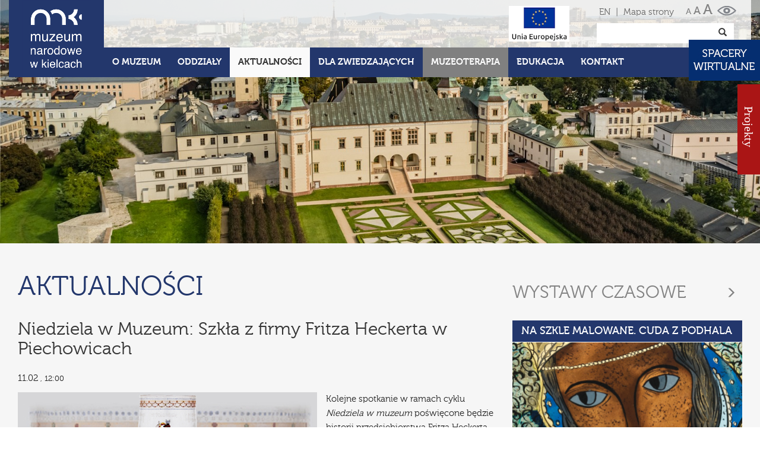

--- FILE ---
content_type: text/html; charset=utf-8
request_url: https://mnki.pl/pl/aktualnosci/pokaz/536,niedziela_w_muzeum:_szkla_z_firmy_fritza_heckerta_w_piechowicach,1
body_size: 6186
content:
<!DOCTYPE html>
<html lang="pl-PL">
<head>
<meta charset="utf-8">
<meta http-equiv="X-UA-Compatible" content="IE=edge">
<meta name="viewport" content="width=device-width, initial-scale=1">
<base href="https://mnki.pl/">
<meta name="description" content="Historia placówki, zbiory, wystawy stałe i czasowe, propozycje oświatowe, aktualności, imprezy, galeria, oddziały, dane kontaktowe." />
<meta name="keywords" content="Muzeum, Narodowe,Kielce, wystawy, zbiory, edukacja" />
<meta name="author" content="Producer - strony www, cms, social media, producer.pl">
<link rel="icon" href="images/favicon.ico" type="image/x-icon">
<title>Muzeum Narodowe w Kielcach</title>

<meta property="og:url" content="https://mnki.pl/pl/aktualnosci/pokaz/536,niedziela_w_muzeum:_szkla_z_firmy_fritza_heckerta_w_piechowicach,1 " />
<meta property="og:type" content="website" />
<meta property="og:title" content="Niedziela w Muzeum: Szkła z firmy Fritza Heckerta w Piechowicach" />
<meta property="og:description" content="Kolejne spotkanie w ramach cyklu Niedziela w muzeum poświęcone będzie historii przedsiębiorstwa Fritza Heckerta, działającego w latach 1862&amp;ndash;1923 na Śląsku w Piechowicach (Petersdorf), kt&amp;oacute;re od początku istnienia produkowało szklane elementy dekorujące meble i żyrandole. Ponadto, zajmowało się zdobieniem luster i naczyń pozyskiwanych w innych hutach emaliami, szlifowaniem i rytowaniem. W czasie wykładu om&amp;oacute;wione zostaną najsłynniejsze wyroby huty Fritza Heckerta: naczynia o historyzujących formach i dekoracjach, a także szkła w stylu secesji.
Wykład, kt&amp;oacute;ry odbędzie się 11 lutego o godzinie 12 w Dawnym Pałacu Biskup&amp;oacute;w Krakowskich, oddziale Muzeum Narodowego w Kielcach, poprowadzi Anna Pietrzak z Działu Rzemiosła Artystycznego.
&amp;nbsp;
&amp;nbsp;
Fot. Szklanica z herbami i wyobrażeniem św. Maurycego Piechowice, 2 poł. XIX wieku MNKi/R/314" />
<meta property="og:image" content="https://mnki.pl/uploads/akts_dir/c36b9d3031a40005cdc7b5a6c123957b.jpg" />


<link href="css/fonts.css" rel="stylesheet">
<link id="main-css" href="css/mnk.css?v=9.1" rel="stylesheet">
<link rel="stylesheet" type="text/css" href="css/print.css" media="print">

<link href='https://fonts.googleapis.com/css?family=Crete+Round:400,400italic&subset=latin,latin-ext' rel='stylesheet' type='text/css'>
<!--[if lt IE 9]>
<script src="https://oss.maxcdn.com/html5shiv/3.7.2/html5shiv.min.js"></script>
<script src="https://oss.maxcdn.com/respond/1.4.2/respond.min.js"></script>
<![endif]-->
<script>document.cookie='resolution='+Math.max(screen.width,screen.height)+'; path=/';</script>
</head>
<body>
<script>
(function(i,s,o,g,r,a,m){i['GoogleAnalyticsObject']=r;i[r]=i[r]||function(){
  (i[r].q=i[r].q||[]).push(arguments)},i[r].l=1*new Date();a=s.createElement(o),
m=s.getElementsByTagName(o)[0];a.async=1;a.src=g;m.parentNode.insertBefore(a,m)
})(window,document,'script','https://www.google-analytics.com/analytics.js','ga');

  ga('create', 'UA-76146136-2', 'auto');
  ga('send', 'pageview');

</script>
<div id="fb-root"></div>
<script>(function(d, s, id) {
  var js, fjs = d.getElementsByTagName(s)[0];
  if (d.getElementById(id)) return;
  js = d.createElement(s); js.id = id;
  js.src = "//connect.facebook.net/pl_PL/sdk.js#xfbml=1&version=v2.6";
  fjs.parentNode.insertBefore(js, fjs);
}(document, 'script', 'facebook-jssdk'));</script>
<header>
    <div class="container">
        <h1 class="top-slogan"></h1>
        <div class="row">
            <div class="col-lg-2 col-md-2 col-xs-2">
                <a href="pl/home" class="logo-link" title="Muzeum Narodowe w Kielcach"><span>Muzeum Narodowe w Kielcach</span></a>
            </div>
            <div class="col-lg-10 col-md-10 col-xs-5" style="positon:relative">
                
                <nav class="navbar navbar-default">
                    <div class="navbar-header">
                        <button type="button" class="navbar-toggle collapsed" data-toggle="collapse" data-target="#bs-example-navbar-collapse-1" aria-expanded="false">
                        <span class="sr-only">Toggle navigation</span>
                        <span class="icon-bar"></span>
                        <span class="icon-bar"></span>
                        <span class="icon-bar"></span>
                        </button>
                    </div>
                    <div class="top-menu collapse navbar-collapse" id="bs-example-navbar-collapse-1" data-hover="dropdown">
                                        <ul class="nav navbar-nav custom-nav">
                    
                        
                        
                                            <li role="presentation" class=" dropdown">
                            <a data-link="o_muzeum" href="javascript:void(null)" data-id="item-2" class="dropdown-toggle" data-toggle="dropdown" role="button" aria-haspopup="true" aria-expanded="false">O Muzeum</a>
                                                        <table class="dropdown-menu">
                            <tr>
                            <td>
                                                            <a href="pl/o_muzeum/o_nas">O Nas</a>    
                                                                
                                                            <a href="pl/o_muzeum/misja">Misja</a>    
                                                                
                                                            <a href="pl/o_muzeum/projekty">Projekty</a>    
                                                                    </td>
                                                                        <td>
                                                                                                    
                                                            <a href="pl/o_muzeum/zbiory_online">Zbiory online</a>    
                                                                
                                                            <a href="pl/o_muzeum/wydawnictwa">Wydawnictwa</a>    
                                                                
                                                            <a href="pl/o_muzeum/biblioteka_muzealna">Biblioteka muzealna</a>    
                                                                    </td>
                                                                        <td>
                                                                                                    
                                                            <a href="pl/o_muzeum/partnerzy">Partnerzy</a>    
                                                                
                                                            <a href="pl/o_muzeum/wynajem_powierzchni">Wynajem powierzchni </a>    
                                                                
                                                            <a href="pl/o_muzeum/mowia_o_nas">MÓWIĄ O NAS</a>    
                                                                    </td>
                                                                                                    
                                                                                    </tr>
                            </table>
                                                    </li>
                                            <li role="presentation" class="">
                            <a data-link="oddzialy" href="pl/oddzialy" data-id="item-3">Oddziały</a>
                                                    </li>
                                            <li role="presentation" class="active ">
                            <a data-link="aktualnosci" href="pl/aktualnosci" data-id="item-4">Aktualności</a>
                                                    </li>
                                            <li role="presentation" class=" dropdown">
                            <a data-link="dla_zwiedzajacych" href="javascript:void(null)" data-id="item-5" class="dropdown-toggle" data-toggle="dropdown" role="button" aria-haspopup="true" aria-expanded="false">Dla zwiedzających</a>
                                                        <table class="dropdown-menu">
                            <tr>
                            <td>
                                                            <a href="pl/dla_zwiedzajacych/ekspozycje_stale">Wystawy stałe</a>    
                                                                
                                                            <a href="pl/dla_zwiedzajacych/wystawy_czasowe">Wystawy czasowe</a>    
                                                                
                                                            <a href="pl/dla_zwiedzajacych/zapowiedzi_wystaw">Zapowiedzi wystaw</a>    
                                                                    </td>
                                                                        <td>
                                                                                                    
                                                            <a href="pl/dla_zwiedzajacych/galeria_zdjec">Galeria zdjęć</a>    
                                                                
                                                            <a href="pl/dla_zwiedzajacych/bilety_i_godziny_zwiedzania">Bilety i godziny zwiedzania</a>    
                                                                
                                                            <a href="pl/dla_zwiedzajacych/platnosc_przelewem">Płatność przelewem</a>    
                                                                    </td>
                                                                        <td>
                                                                                                    
                                                            <a href="pl/dla_zwiedzajacych/regulamin_zwiedzania">Regulamin zwiedzania</a>    
                                                                
                                                            <a href="pl/dla_zwiedzajacych/zglaszanie_grup">Zgłaszanie grup</a>    
                                                                
                                                            <a href="pl/dla_zwiedzajacych/dostepnosc">Dostępność</a>    
                                                                    </td>
                                                                        <td>
                                                                                                    
                                                            <a href="pl/dla_zwiedzajacych/pokoj_goscinny">Pokój gościnny</a>    
                                                                
                                                            <a href="pl/dla_zwiedzajacych/niebieska_strefa">Niebieska Strefa</a>    
                                                                
                                                            <a href="pl/dla_zwiedzajacych/standardy_ochrony_maloletnich">STANDARDY OCHRONY MAŁOLETNICH</a>    
                                                                    </td>
                                                                                                    
                                                                                    </tr>
                            </table>
                                                    </li>
                                            <li role="presentation" class=" muzeo dropdown">
                            <a data-link="muzeoterapia" href="javascript:void(null)" data-id="item-183" class="dropdown-toggle" data-toggle="dropdown" role="button" aria-haspopup="true" aria-expanded="false" style="background-color:#808080;">Muzeoterapia</a>
                                                        <table class="dropdown-menu">
                            <tr>
                            <td>
                                                            <a href="pl/muzeoterapia/czym_jest_muzeoterapia">Czym jest muzeoterapia</a>    
                                                                
                                                            <a href="pl/muzeoterapia/poprzednie_edycje">Poprzednie edycje</a>    
                                                                
                                                            <a href="pl/muzeoterapia/vii_ogolnopolska_konferencja_naukowa">VII Ogólnopolska Konferencja Naukowa</a>    
                                                                    </td>
                                                                                                    
                                                                                    </tr>
                            </table>
                                                    </li>
                                            <li role="presentation" class=" dropdown">
                            <a data-link="edukacja" href="javascript:void(null)" data-id="item-6" class="dropdown-toggle" data-toggle="dropdown" role="button" aria-haspopup="true" aria-expanded="false">Edukacja</a>
                                                        <table class="dropdown-menu">
                            <tr>
                            <td>
                                                            <a href="pl/edukacja/misja">Misja</a>    
                                                                
                                                            <a href="pl/edukacja/oferta_online">Oferta online</a>    
                                                                
                                                            <a href="pl/edukacja/oferta">Oferta</a>    
                                                                    </td>
                                                                        <td>
                                                                                                    
                                                            <a href="pl/edukacja/cykle_edukacyjne">Cykle edukacyjne</a>    
                                                                
                                                            <a href="pl/edukacja/czytambywamznam">CZYTAM-BYWAM-ZNAM</a>    
                                                                
                                                            <a href="pl/edukacja/quizy">Quizy</a>    
                                                                    </td>
                                                                        <td>
                                                                                                    
                                                            <a href="pl/edukacja/filmy">Filmy</a>    
                                                                
                                                            <a href="pl/edukacja/konkursy">Konkursy</a>    
                                                                
                                                            <a href="pl/edukacja/questy">Questy</a>    
                                                                    </td>
                                                                        <td>
                                                                                                    
                                                            <a href="pl/edukacja/projekty">Projekty</a>    
                                                                
                                                            <a href="pl/edukacja/fotogalerie">Fotogalerie</a>    
                                                                
                                                            <a href="pl/edukacja/standardy_ochrony_maloletnich">STANDARDY OCHRONY MAŁOLETNICH</a>    
                                                                    </td>
                                                                                                    
                                                                                    </tr>
                            </table>
                                                    </li>
                                            <li role="presentation" class="">
                            <a data-link="kontakt" href="pl/kontakt" data-id="item-7">Kontakt</a>
                                                    </li>
                                            
                    </ul>
                                        </div>
                    
                </nav>
            </div>
            <div class="col-controls">
                <p class="top-right-info">
                                        <a href="eng/home" title="English version">EN</a>
                                                            <span>|</span>
                    <span><a href="pl/mapa_strony">Mapa strony</a></span>
                </p>
                <form class="navbar-form" role="search" action="pl/search" method="get">
                    <div class="input-group add-on">
                        <label for="search-key">Szukaj</label>
                        <input type="text" class="form-control" placeholder="" name="search-key" id="search-key">
                        
                        <div class="input-group-btn">
                            <button class="btn btn-default" type="submit"><em class="glyphicon glyphicon-search"><span>Search</span></em></button>
                        </div>
                    </div>
                </form>
            </div>
			<div class="top-ue"><a href="https://mnki.pl/pl/projekty_ue"><img src="images/LogoUE.jpg" alt="Unia Europejska"></a></div>
        </div>
    </div>
</header>
<div id="usab-container">
    <div class="container">
        <div id="mnk-usab">
            <span id="mnk-contrast-container"><a href="javascript:void(null)" id="mnk-contrast" title="Wersja dla niedowidzących"><span>Wersja dla niedowidzących</span></a></span>
            <a href="javascript:void(null)" id="mnk-s1" title="Normalny tekst">a</a>
            <a href="javascript:void(null)" id="mnk-s2" title="Duży tekst">a</a>
            <a href="javascript:void(null)" id="mnk-s3" title="Największy tekst">a</a>
        </div>
    </div>        
</div>

<div id="page-baner">
        <img src="/uploads/page_baners//cd43dff32a41e7f15c9aef7e8d134807.jpg" alt=""  width="1920" height="480" class="img-responsive">
        <div class="container">
        <div class="mnk-caption">
                    </div>
    </div>
</div>
<div class="main-content">

<div class="container">
    
    <div class="row">
        <div class="col-md-8">
            <h2>Aktualności</h2>
                
        
              
        
                
                <div class="akt-item akt-item-full">
            <div class="clearfix">
            
            <h5 class="akt-title">Niedziela w Muzeum: Szkła z firmy Fritza Heckerta w Piechowicach</h5>
                        <p>
            11.02            <span class="akt-box-date-hour">, 12:00            </p>
                                    <img src="/uploads/akts_dir/c36b9d3031a40005cdc7b5a6c123957b.jpg" alt="" class="akt-image">
                        
            <p style="text-align: left;">Kolejne spotkanie w&nbsp;ramach cyklu <em>Niedziela w&nbsp;muzeum</em> poświęcone będzie historii przedsiębiorstwa Fritza Heckerta, działającego w&nbsp;latach 1862&ndash;1923 na Śląsku w&nbsp;Piechowicach (Petersdorf), kt&oacute;re od początku istnienia produkowało szklane elementy dekorujące meble i&nbsp;żyrandole. Ponadto, zajmowało się zdobieniem luster i&nbsp;naczyń pozyskiwanych w&nbsp;innych hutach emaliami, szlifowaniem i&nbsp;rytowaniem. <br />W czasie wykładu om&oacute;wione zostaną najsłynniejsze wyroby huty Fritza Heckerta: naczynia o&nbsp;historyzujących formach i&nbsp;dekoracjach, a&nbsp;także szkła w&nbsp;stylu secesji.</p>
<p style="text-align: left;">Wykład, kt&oacute;ry odbędzie się 11 lutego o&nbsp;godzinie 12 w&nbsp;Dawnym Pałacu Biskup&oacute;w Krakowskich, oddziale Muzeum Narodowego w&nbsp;Kielcach, poprowadzi Anna Pietrzak z&nbsp;Działu Rzemiosła Artystycznego.</p>
<p style="text-align: left;">&nbsp;</p>
<p style="text-align: left;">&nbsp;</p>
<p style="text-align: left;">Fot. Szklanica z&nbsp;herbami i&nbsp;wyobrażeniem św. Maurycego<br /> Piechowice, 2 poł. XIX wieku<br /> MNKi/R/314</p>            </div>        
                    </div>
        
        
        
        
                </div>
        <div class="col-md-4">
                        <h3 class="wyst-head wyst-page clearfix">
                <a href="pl/dla_zwiedzajacych/wystawy_czasowe"  class="transition_">
                <p class="h3-nav"><span class="glyphicon glyphicon-menu-right"></span></p>
                Wystawy czasowe
                </a>
            </h3>
            <div class="wst-container">
                <div class="row">
                                <div class="wst-box col-lg-12 col-md-12 col-sm-6">
                    <a href="pl/dla_zwiedzajacych/wystawy_czasowe/aktualne/pokaz/133,na_szkle_malowane__cuda_z_podhala" class="box-link wyst-link">
                    <div class="wst-title box-title transition_">Na szkle malowane. Cuda z Podhala</div>
                    <div class="wst-image">
                        <img src="/uploads/wys_dir/5974856280e52d8864c3fa95c4d16a5c.png" alt="" width="386" height="257" class="img-responsive transition_">
                    </div>
                    <div class="wst-date">
                        16.12 - 12.04                    </div>
                    </a>
                </div>
                                </div>
            </div>
                    </div> 
        <br>
        
    </div>
        <p class="text-left"><a href="pl/aktualnosci/strony/1" class="btn btn-back"><span class="glyphicon glyphicon-chevron-left"></span> Powrót</a></p>
    </div>﻿</div>
<div id="ue" style="display:none;">
    <div class="container">
        <div class="row">
            <div class="col-xs-12 col-md-6 col-sm-6 text-left">
                <a href="/pl/o_muzeum/projekty"><img src="/images/fundusze_ue_iis.png" alt="" width="260" height="90" style="max-width:100%; height:auto"></a>
            </div>
			<!--<div class="col-xs-12 col-md-4 col-sm-4 text-center"  style="height:90px;line-height:90px;">
                <a href="http://mnki.pl/pl/o_muzeum/projekty"><img src="http://mnki.pl/images/rzeczpospolita_polska_1.png" alt="" width="257" height="60" style="max-width:100%; height:auto"></a>
            </div>-->
            <div class="col-xs-12 col-md-6 col-sm-6 text-right"  style="height:90px;line-height:90px;">
                <a href="/pl/o_muzeum/projekty"><img src="/images/ue_fs.png" alt="" width="260" height="85" style="max-width:100%; height:auto"></a>
            </div>
        </div>
       
    </div>
</div>
<footer class="footer">
    
    <div class="container footer-container">
        <div class="row">
            
            <div class="col-md-7 col-sm-12">
                        <ul class="bottom-menu">
                            <li class="first-item"><a href="pl/polityka_prywatnosci">Polityka prywatności</a></li>
                            <li><a href="pl/rodo">RODO</a></li>
                            <li><a href="pl/deklaracja_dostepnosci">Deklaracja Dostępności</a></li>
                            <li><a href="pl/oferty_pracy">Oferty pracy</a></li>
                            <li><a href="pl/zamowienia_publiczne">Zamówienia publiczne</a></li>
                            <li><a href="https://bip.mnki.pl/" target="_blank"><img src="images/bip-logo.png" alt="BIP" width="29" height="31"></a></li>
            </ul>
                        </div>
            
            <div class="col-md-3 col-sm-6 col-xs-12">
                                <p>Zapisz się na<br> nasz <span class="blue">Newsletter</span></p>
                				<p class="mtop20">
					<a href="pl/newsletter" class="btn-search">Zapisz się</a>
				</p>
                
            </div>
            
            <div class="col-md-2 col-sm-6 col-xs-12">
                <div class="social-col">
                    <p>Zobacz także nasz profil</p>
                    <div class="footer-social">
                        <a href="https://www.facebook.com/mnkipl" title="Muzeum Narodowe w Kielcach na Facebooku" class="bot-fb" target="_blank"><span>Muzeum Narodowe w Kielcach na Facebooku</span></a>
                        <a href="https://www.youtube.com/channel/UCU2OhR0gbYEZX5QKTMjhaxQ" title="Kanał Youtube Muzeum Narodowego w Kielcach" target="_blank"><span>Kanał Youtube Muzeum Narodowego w Kielcach</span></a>
                        <a href="https://www.instagram.com/nationalmuseuminkielce/" title="Instagram Muzeum Narodowego w Kielcach" target="_blank"><span>Instagram Muzeum Narodowego w Kielcach</span></a>
                    </div>
                </div>
            </div>
        </div>
        <div class="row">
            <div class="col-md-12">
            <p class="copy">
                &copy; Muzeum Narodowe w Kielcach                <span>Realizacja</span>
                <a href="http://www.producer.pl" target="_blank" title="Producer">Producer</a>
            </p>
            </div>
        </div>
    
    </div>
    
</footer>
<div id="single-image">
    <div class="modal fade" id="imagemodal" tabindex="-1" role="dialog"  aria-labelled-by="myModalLabel" aria-hidden="true">
    <div class="modal-dialog" data-dismiss="modal">
        <div class="modal-content">
            <!--<div class="modal-header">
                <button type="button" class="close" data-dismiss="modal"><span aria-hidden="true">&times;</span><span class="sr-only">Zamknij</span></button>
            </div>-->
            <div class="modal-body">
                <img src="" class="imagepreview img-responsive" style="" alt="Duże zdjęcie">
            </div> 
        </div>
    </div>
    </div>
    </div>
<span id="top-link-block" class="hidden">
    <a href="javascript:void(null)" class="well well-sm" onclick="$('html,body').animate({scrollTop:0},'slow');return false;">
        <em class="glyphicon glyphicon-chevron-up"><span>Do góry</span></em>
    </a>
</span>
<div class="slide-out-div">
    <a class="handle" href="pl/oddzialy"><span>&nbsp&nbsp&nbsp&nbsp&nbspProjekty &nbsp&nbsp&nbsp&nbsp&nbsp&nbsp</span></a>
	    <div>
        <p><a href="/pl/o_muzeum/projekt_feniks" style="color:"></a></p>
        <a href="/pl/o_muzeum/projekt_feniks"><img src="/uploads/proj_dir/e01e7e1d46cfa97526feaaf160b0746a.png" alt="" width="177" height="62"></a>
    </div>
	    <div>
        <p><a href="https://mnki.pl/pl/o_muzeum/projekty_poiis" style="color:"></a></p>
        <a href="https://mnki.pl/pl/o_muzeum/projekty_poiis"><img src="/uploads/proj_dir/585286ccc2daf4c95f2907652889fd94.png" alt="" width="177" height="62"></a>
    </div>
	    <div>
        <p><a href="https://mnki.pl/pl/o_muzeum/projekty/projekty_mkidn" style="color:"></a></p>
        <a href="https://mnki.pl/pl/o_muzeum/projekty/projekty_mkidn"><img src="/uploads/proj_dir/1b5e033deaef4beb0fe928801f3e822b.png" alt="" width="177" height="62"></a>
    </div>
	    <div>
        <p><a href="https://mnki.pl/pl/o_muzeum/ferc" style="color:"></a></p>
        <a href="https://mnki.pl/pl/o_muzeum/ferc"><img src="/uploads/proj_dir/fd958b280071f50500bcfd8ec8305c75.png" alt="" width="177" height="62"></a>
    </div>
	</div>
<div class="home-top-button">
	<a href="https://mnki.pl/pl/dla_zwiedzajacych/wirtualne_spacery_mnki/" target="_blank"><img src="images/spacery_wirtualne.jpg" alt="Wirtualne spacery"></a>
</div>
<div class="home-right-button" style="display:none;">
	<a href="pl/o_muzeum/projekty/projekty_mkidn"><img src="images/projekty.png" alt="Projekty"></a>
</div>

<script src="js/moment.min.js"></script>
<script src="https://ajax.googleapis.com/ajax/libs/jquery/1.11.2/jquery.min.js"></script>
<script src="js/bootstrap-dropdownhover.min.js"></script>

<script src="js/scripts2.js"></script>
<script type="text/javascript">$('#mnk-contrast').click(function() {if($('#main-css').attr('href') == 'css/mnk.css?v=9.1') {Cookies.set('yellow-ctr-main', 'true', { expires: 7});window.location.href=window.location.href;} else {Cookies.remove('yellow-ctr-main');window.location.href=window.location.href;}});</script>







</body>
</html>